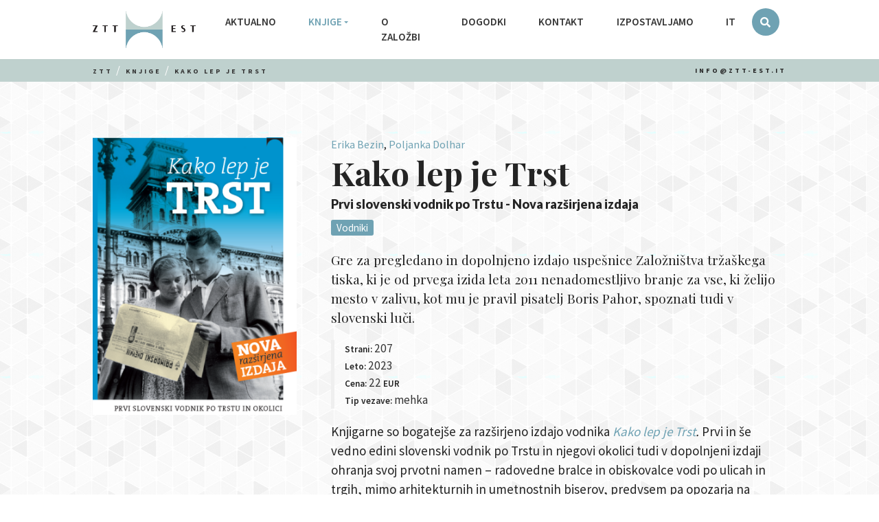

--- FILE ---
content_type: text/html; charset=UTF-8
request_url: https://www.ztt-est.it/sl/knjige/kako-lep-je-trst-1
body_size: 5943
content:
<!DOCTYPE html><html lang="sl"><head> <meta charset="utf-8"> <meta http-equiv="X-UA-Compatible" content="IE=edge"> <meta name="viewport" content="width=device-width, initial-scale=1, shrink-to-fit=no"> <!-- favicon--> <!-- Site Title--> <!-- SEO --><title>Kako lep je Trst | ZTT EST</title><meta name="description" content="Gre za pregledano in dopolnjeno izdajo uspešnice Založništva tržaškega tiska, ki je od prvega izida leta 2011 nenadomestljivo branje za vse, ki želijo mesto v zalivu, kot mu je pravil pisatelj Boris Pahor, spoznati tudi v slovenski luči. " /><meta name="keywords" content="" /><!-- END SEO --><link rel="icon" type="image/png" href="/favicons/favicon-96x96.png" sizes="96x96" /><link rel="icon" type="image/svg+xml" href="/favicons/favicon.svg" /><link rel="shortcut icon" href="/favicons/favicon.ico" /><link rel="apple-touch-icon" sizes="180x180" href="/favicons/apple-touch-icon.png" /><meta name="apple-mobile-web-app-title" content="ZTT EST" /><link rel="manifest" href="/favicons/site.webmanifest" /><!-- OG --><meta property="og:title" content="Kako lep je Trst | ZTT EST	" /><meta property="og:site_name" content="ZTT EST"><meta property="og:locale" content="sl_SI"><meta property="og:url" content="https://www.ztt-est.it/sl/knjige/kako-lep-je-trst-1" /><meta property="og:description" content="Gre za pregledano in dopolnjeno izdajo uspešnice Založništva tržaškega tiska, ki je od prvega izida leta 2011 nenadomestljivo branje za vse, ki želijo mesto v zalivu, kot mu je pravil pisatelj Boris Pahor, spoznati tudi v slovenski luči. " /><meta property="og:image" content="https://www.ztt-est.it/storage/image/202311/social/screenshot-2023-11-29-at-11.05.13.png" /><meta property="og:image:alt" content="DEFAULT SITE IMAGE" /><meta property="fb:app_id" content="FB-ID"><meta property="og:type" content="article" /><!-- END OG --><!-- Twitter Card data --><meta name="twitter:card" content="summary_large_image"><meta name="twitter:title" content="Kako lep je Trst | ZTT EST"><meta name="twitter:description" content="Gre za pregledano in dopolnjeno izdajo uspešnice Založništva tržaškega tiska, ki je od prvega izida leta 2011 nenadomestljivo branje za vse, ki želijo mesto v zalivu, kot mu je pravil pisatelj Boris Pahor, spoznati tudi v slovenski luči. "><!-- Twitter summary card with large image must be at least 280x150px --><meta name="twitter:image:src" content="https://www.ztt-est.it/storage/image/202311/social/screenshot-2023-11-29-at-11.05.13.png"><!-- end Twitter Card data --> <meta name="description" content="Desc"> <!-- Bootstrap CSS file--> <link href="/assets/css/bootstrap.min.css" rel="stylesheet"> <!-- Main CSS file--> <link href="/assets/css/style.css?v=31769020095" rel="stylesheet"> <!-- Fontawesome 5 CSS file--> <link href="/assets/css/fontawesome-all.min.css" rel="stylesheet"> <!-- Magnific Popup CSS--> <link href="/assets/css/magnific-popup.css" rel="stylesheet"> <!-- Google Fonts--> <link rel="stylesheet" href="https://fonts.googleapis.com/css?family=Lato:400,700,900%7CLora:400,700"> <!-- Global site tag (gtag.js) - Google Analytics --><script async src="https://www.googletagmanager.com/gtag/js?id=UA-164632960-1"></script><script> window.dataLayer = window.dataLayer || []; function gtag(){dataLayer.push(arguments);} gtag('js', new Date()); gtag('config', 'UA-164632960-1'); </script></head><body><!-- Navbar--><div class="site-header"> <nav class="navbar navbar-expand-lg navbar-light"> <div class="container"> <a class="navbar-brand" href="/sl"><img class="etcodes-logo" src="/images/logo-zttest.png" alt="Logo"><img class="etcodes-mobile-logo" src="/images/logo-zttest.png" alt="Logo"></a> <button class="navbar-toggler" type="button" data-toggle="collapse" data-target="#navbarNavDropdown" aria-controls="navbarNavDropdown" aria-expanded="false" aria-label="Toggle navigation"><span class="navbar-toggler-icon"></span></button> <div class="collapse navbar-collapse" id="navbarNavDropdown"> <ul class="navbar-nav ml-auto"> <li class="nav-item"><a class="nav-link" href="/sl/aktualno" >Aktualno</a></li><li class="nav-item dropdown"><a class="nav-link dropdown-toggle active" href="/sl/knjige" data-toggle="dropdown" aria-haspopup="true" aria-expanded="false">Knjige</a><div class="dropdown-menu"><a class="dropdown-item" href="/sl/knjige/vse-zvrsti">Vse zvrsti</a><a class="dropdown-item" href="/sl/knjige/proza">Proza</a><a class="dropdown-item" href="/sl/knjige/poezija">Poezija</a><a class="dropdown-item" href="/sl/knjige/otroske-in-mladinske">Otroške in mladinske</a><a class="dropdown-item" href="/sl/knjige/domoznanstvo">Domoznanstvo</a><a class="dropdown-item" href="/sl/knjige/prirocniki">Priročniki</a><a class="dropdown-item" href="/sl/knjige/zgodovina">Zgodovina</a><a class="dropdown-item" href="/sl/knjige/eseji">Eseji</a><a class="dropdown-item" href="/sl/knjige/vodniki">Vodniki</a><a class="dropdown-item" href="/sl/knjige/biografije-in-spomini">Biografije in spomini</a><a class="dropdown-item" href="/sl/knjige/studije-in-zborniki">Študije in zborniki</a><a class="dropdown-item" href="/sl/knjige/umetnost">Umetnost</a><a class="dropdown-item" href="/sl/knjige/kulinarika">Kulinarika</a><a class="dropdown-item" href="/sl/knjige/glasba">Glasba</a></div></li><li class="nav-item"><a class="nav-link" href="/sl/o-zalozbi" >O založbi</a></li><li class="nav-item"><a class="nav-link" href="/sl/dogodki" >Dogodki</a></li><li class="nav-item"><a class="nav-link" href="/sl/kontakt" >Kontakt</a></li><li class="nav-item"><a class="nav-link" href="/sl/izpostavljamo" >Izpostavljamo</a></li><li class='nav-item lang'><a class="nav-link" href="/it">IT</a></li><li class='nav-item control'> <div class='search-circle'></div> <i class="fas fa-search"></i></li> </ul> </div> </div> </nav></div><!-- End Navbar--><div class="subheader"><div class="container"><div class="row"><div class="col-md-8"><ol class="breadcrumb"> <li><a href="/">Ztt</a></li> <li ><a href="/sl/knjige" title="Knjige">Knjige</a></li> <li class="active"><a href="/sl/knjige/kako-lep-je-trst-1" title="Kako lep je Trst">Kako lep je Trst</a></li> </ol></div><div class="col-md-4"><div class="subheader-info"><a href="mailto:info@ztt-est.it">info@ztt-est.it</a></div></div><!-- end col --></div><!-- end row --></div></div><!-- end subheader --><!-- news boxes --><section class="book-post"><div class="container"><article class="mt-7 mb-7"><div class="entry-content-wrapper"><div class="book-content"><div class="row"><div class="col-md-4"><div class="entry-media alignwide"> <img src="/storage/image/202311//standard/screenshot-2023-11-29-at-11.05.13.png" alt="screenshot-2023-11-29-at-11.05.13"> </div></div><!-- end col --><div class="col-md-8"><header class="entry-header"> <div class="author"><a href="/sl/knjige?book_author=Erika%20Bezin">Erika Bezin</a>, <a href="/sl/knjige?book_author=Poljanka%20Dolhar">Poljanka Dolhar</a></div> <h1 class="entry-title">Kako lep je Trst</h1> <h5>Prvi slovenski vodnik po Trstu - Nova razširjena izdaja</h5> </header> <div class="book-content-inner"> <div class="category"> <a href="/sl/knjige/vodniki">Vodniki</a> </div> <div class="featured-text"><p>Gre za pregledano in dopolnjeno izdajo uspešnice Založništva tržaškega tiska, ki je od prvega izida leta 2011 nenadomestljivo branje za vse, ki želijo mesto v zalivu, kot mu je pravil pisatelj Boris Pahor, spoznati tudi v slovenski luči. </p></div><!-- featured-text --> <div class="bookmeta"> <ul> <li>Strani: <span>207</span></li> <li>Leto: <span>2023</span></li> <li>Cena: <span>22</span> EUR</li> <li>Tip vezave: <span>mehka</span></li> </ul><!-- end ul --> </div><div class="content-inner"><p align="LEFT"><span lang="sl-SI">Knjigarne so bogatej&scaron;e za raz&scaron;irjeno izdajo vodnika&nbsp;</span><span lang="sl-SI"><em><a href="https://www.ztt-est.it/sl/knjige/kako-lep-je-trst" rel="noopener noreferrer" target="_blank">Kako lep je Trst</a>.</em></span><span lang="sl-SI">&nbsp;</span><span lang="sl-SI">Prvi in &scaron;e vedno edini slovenski vodnik po Trstu in njegovi okolici tudi v dopolnjeni izdaji ohranja svoj prvotni namen &ndash; radovedne bralce in obiskovalce vodi po ulicah in trgih, mimo arhitekturnih in umetnostnih biserov, predvsem pa opozarja na sledove, ki so jih v Trstu skozi zgodovino pustili Slovenci, in hkrati predstavlja dana&scaron;nji slovenski utrip mesta.&nbsp;</span></p><p align="LEFT"><span lang="sl-SI">Kje si lahko privo&scaron;čimo dobro kavo, pico ali sladoled? Katere ulice in trgi so najbolj sugestivni, katera kra&scaron;ka pe&scaron;pot ponuja najlep&scaron;i pogled na zaliv? Ob katerih dogodkih je v mestu najbolj živahno? Kdaj je na vrsti Kra&scaron;ka ohcet in kdaj Majenca? So osmice odprte celo leto? Vodnik ponuja odgovore na vpra&scaron;anja dana&scaron;njih izletnikov, ki želijo s kamero ujeti čim več avtentičnih kadrov, a tudi spoznati du&scaron;o obiskanih krajev. Ta se skriva v zgodbah in zanimivostih, ki ne najdejo vedno prostora v zgodovinskih knjigah, pa tudi v vsakem turističnem gradivu ne.&nbsp;</span></p><p align="LEFT"><span lang="sl-SI">V vodniku&nbsp;</span><span lang="sl-SI"><em>Kako lep je Trst&nbsp;</em></span><span lang="sl-SI">pa lahko preberemo legendo o slovenskih delavcih Mihcu in Jakcu, ki &scaron;e danes bijeta ure na zvoniku trža&scaron;kega županstva, spoznamo romantično zgodbo Miramarskega gradu, a tudi tragično usodo družine Tomažič, ki je upravljala znameniti bife Da Pepi. Poglavja bogatijo odlomki iz literarnih del, življenjske zgodbe pomembnih ljudi s celega sveta, ki so Trst izbrali za svoj dom, zanimivosti o manj znanih dogodkih, navadah, praznikih ter krajevnih kulinaričnih posebnostih. V novi izdaji je zdaj &scaron;e več praktičnih nasvetov za čim bolj spro&scaron;čeno in udobno&nbsp;</span><span lang="sl-SI"><em>trža&scaron;ko izku&scaron;njo.</em></span></p><p align="LEFT"><span lang="sl-SI">Večkrat ponatisnjeni vodnik&nbsp;</span><span lang="sl-SI"><em>Kako lep je Trst&nbsp;</em></span><span lang="sl-SI">je z dodanimi vsebinami zdaj &scaron;e bolj nepogre&scaron;ljiv priročnik za odkrivanje mesta in njegove okolice, kamor se zadnja leta &ndash; morda tudi po zaslugi vodnika ?&ndash; podaja vse več slovenskih obiskovalcev. Knjiga je sicer zelo primerna tudi za prijetno branje na domačem kavču, ko se lahko bralci na primer poučijo o slovenskih imenih trža&scaron;kih krajev. Tako bodo lahko v prihodnje izletniki namesto Piazze Unit&agrave; občudovali Veliki trg, uživali ob sprehajanju po parku Miramarskega gradu in ne Castella di Miramare ter se kot pravi Tržačani nastavljali sončnim žarkom v Barkovljah in ne v Barcoli.</span></p><p align="LEFT" class="par-highlight"><span lang="sl-SI">Knjiga je naprodaj v slovenskih knjigarnah, v Trža&scaron;kem knjižnem sredi&scaron;ču in gori&scaron;ki Katoli&scaron;ki knjigarni ter na <a href="www.buca.si" rel="noopener noreferrer" target="_blank"></a><a href="//www.buca.si">www.buca.si</a>. <em>Elektronsko različico za nakup ali izposojo najdete&nbsp;</em><a href="https://www.biblos.si/isbn/9788871742090" rel="noopener noreferrer" target="_blank"><em>na spletnem portalu Biblos</em></a><em>.</em></span></p><h4 align="LEFT"><span lang="sl-SI">Medijske objave</span></h4><ul><li><span lang="sl-SI"><a href="Trst%20je%20vedno%20lep%C5%A1i!" rel="noopener noreferrer" target="_blank"></a></span><a href="https://www.dnevnik.si/novice/svet/s-slovenskim-vodnikom-po-trstu-2683377/" rel="noopener noreferrer" target="_blank"><strong>O Trstu in na&scaron;em vodniku z Eriko Bezin tudi v Dnevniku</strong></a></li><li><span lang="sl-SI"><a href="Trst%20je%20vedno%20lep%C5%A1i!" rel="noopener noreferrer" target="_blank"><strong>Trst je vedno lep&scaron;i!</strong> (TDD, RAI)</a></span></li><li><a href="https://www.primorski.eu/trzaska/z-bogatejsim-vodnikom-po-slovenskem-trstu-MI1497196" rel="noopener noreferrer" target="_blank"><strong>Z bogatej&scaron;im vodnikom po slovenskem Trstu&nbsp;</strong>(Primorski dnevnik)</a></li><li><a href="https://365.rtvslo.si/arhiv/primorska-kronika/175009657" rel="noopener noreferrer" target="_blank"><strong>Vodnik po Trst - raz&scaron;irjena izdaja&nbsp;</strong>(RTV SLO)</a></li><li align="LEFT"><a href="https://www.ztt-est.it/sl/knjige/kako-lep-je-trst" rel="noopener noreferrer" target="_blank"><strong>Objave o prvi izdaji vodnik</strong></a>a</li></ul></div></div></div><!-- end col --></div><!-- end row --></div><!-- entry content --></div><!-- entry-content-wrapper --></article></div><!-- end container --></section><section class="blog-post post-list book-listing"><div class="container mb-7"><!-- news boxes --><h6 class="section-title mb-4">Mogoče vas zanima tudi</h6><div class="row"><div class="col-1-5"><article class="book-item"><a href="/sl/knjige/gorizia-nova-gorica"><figure class="entry-media"><img lass="lozad" src="/storage/image/202504//bookcover/gorizianovagoricacopenglztt-2.webp" data-src="assets/images/home-1/10.jpg" alt="gorizianovagoricacopenglztt 2"></figure></a><div class="entry-content-wrapper"><header class="entry-header"><div class="category"> <a href="#">Vodniki</a> </div> <h2 class="entry-title"><a href="/sl/knjige/gorizia-nova-gorica">Gorizia Nova Gorica</a></h2><div class="entry-meta-top"><a class="entry-meta-author" href="/sl/knjige?editor=Martina%20Kafol">Martina Kafol</a><a class="entry-meta-author" href="/sl/knjige?book_author=Andrea%20Bellavite">Andrea Bellavite</a></div> </header></div></article></div><div class="col-1-5"><article class="book-item"><a href="/sl/knjige/com-e-bella-trieste-1"><figure class="entry-media"><img lass="lozad" src="/storage/image/202501//bookcover/screenshot-2025-01-07-at-09.25.05-1.webp" data-src="assets/images/home-1/10.jpg" alt="screenshot 2025 01 07 at 09.25.05 1"></figure></a><div class="entry-content-wrapper"><header class="entry-header"><div class="category"> <a href="#">Vodniki</a> </div> <h2 class="entry-title"><a href="/sl/knjige/com-e-bella-trieste-1">Com’è bella Trieste</a></h2><div class="entry-meta-top"><a class="entry-meta-author" href="/sl/knjige?editor=Mitja%20Tretjak">Mitja Tretjak</a><a class="entry-meta-author" href="/sl/knjige?book_author=Erika%20Bezin">Erika Bezin</a>, <a class="entry-meta-author" href="/sl/knjige?book_author=Poljanka%20Dolhar">Poljanka Dolhar</a></div> </header></div></article></div><div class="col-1-5"><article class="book-item"><a href="/sl/knjige/gorica-nova-gorica-povezani-mesti"><figure class="entry-media"><img lass="lozad" src="/storage/image/202404//bookcover/goricaplatnica-2.jpg" data-src="assets/images/home-1/10.jpg" alt="goricaplatnica 2"></figure></a><div class="entry-content-wrapper"><header class="entry-header"><div class="category"> <a href="#">Vodniki</a> </div> <h2 class="entry-title"><a href="/sl/knjige/gorica-nova-gorica-povezani-mesti">Gorica Nova Gorica: Povezani mesti</a></h2><div class="entry-meta-top"><a class="entry-meta-author" href="/sl/knjige?editor=Martina%20Kafol">Martina Kafol</a><a class="entry-meta-author" href="/sl/knjige?book_author=Andrea%20Bellavite">Andrea Bellavite</a></div> </header></div></article></div><div class="col-1-5"><article class="book-item"><a href="/sl/knjige/slovenija-v-zepu"><figure class="entry-media"><img lass="lozad" src="/storage/image/201909//bookcover/slovenija-v-žepu-1.original.jpg" data-src="assets/images/home-1/10.jpg" alt=""></figure></a><div class="entry-content-wrapper"><header class="entry-header"><div class="category"> <a href="#">Otroške in mladinske</a> </div> <h2 class="entry-title"><a href="/sl/knjige/slovenija-v-zepu">Slovenija v žepu</a></h2><div class="entry-meta-top"><a class="entry-meta-author" href="/sl/knjige?book_author=Mitja%20Tretjak">Mitja Tretjak</a>, <a class="entry-meta-author" href="/sl/knjige?book_author=Vojmir%20Tav%C4%8Dar">Vojmir Tavčar</a></div> </header></div></article></div><div class="col-1-5"><article class="book-item"><a href="/sl/knjige/kako-lep-je-trst"><figure class="entry-media"><img lass="lozad" src="/storage/image/201909//bookcover/vodnik-slo.original.jpg" data-src="assets/images/home-1/10.jpg" alt="Vodnik"></figure></a><div class="entry-content-wrapper"><header class="entry-header"><div class="category"> <a href="#">Vodniki</a> </div> <h2 class="entry-title"><a href="/sl/knjige/kako-lep-je-trst">Kako lep je Trst</a></h2><div class="entry-meta-top"><a class="entry-meta-author" href="/sl/knjige?editor=Mitja%20Tretjak">Mitja Tretjak</a><a class="entry-meta-author" href="/sl/knjige?book_author=Erika%20Bezin">Erika Bezin</a>, <a class="entry-meta-author" href="/sl/knjige?book_author=Poljanka%20Dolhar">Poljanka Dolhar</a></div> </header></div></article></div></div></div></section><!-- Footer--><footer class="site-footer all-text-white"><div class="footer-top-area pt-5 pb-3"><div class="container"><div class="row large-gutters"> <div class="col-md-4 mb-4"> <div class="footer-box about-us"><img class="etcodes-logo" src="/images/logo-zttest.png" alt="Logo"><p>Založništvo tržaškega tiska (ZTT) že od leta 1945 želi omogočiti zamejskim in širše primorskim avtorjem izdajo kakovostnih knjig.</p> </div> </div><!-- end col --> <div class="col-md-4 offset-md-1 mb-4"> <div class="footer-categories categories-list"><h6 class="mb-3">Kategorije</h6><ul id ="" class="level0 "><li class=""><a href = "/sl/knjige/vse-zvrsti" title = "Vse zvrsti">Vse zvrsti</a></li><li class=""><a href = "/sl/knjige/proza" title = "Proza">Proza</a></li><li class=""><a href = "/sl/knjige/poezija" title = "Poezija">Poezija</a></li><li class=""><a href = "/sl/knjige/otroske-in-mladinske" title = "Otroške in mladinske">Otroške in mladinske</a></li><li class=""><a href = "/sl/knjige/domoznanstvo" title = "Domoznanstvo">Domoznanstvo</a></li><li class=""><a href = "/sl/knjige/prirocniki" title = "Priročniki">Priročniki</a></li><li class=""><a href = "/sl/knjige/zgodovina" title = "Zgodovina">Zgodovina</a></li><li class=""><a href = "/sl/knjige/eseji" title = "Eseji">Eseji</a></li><li class=""><a href = "/sl/knjige/vodniki" title = "Vodniki">Vodniki</a></li><li class=""><a href = "/sl/knjige/biografije-in-spomini" title = "Biografije in spomini">Biografije in spomini</a></li><li class=""><a href = "/sl/knjige/studije-in-zborniki" title = "Študije in zborniki">Študije in zborniki</a></li><li class=""><a href = "/sl/knjige/umetnost" title = "Umetnost">Umetnost</a></li><li class=""><a href = "/sl/knjige/kulinarika" title = "Kulinarika">Kulinarika</a></li><li class=""><a href = "/sl/knjige/glasba" title = "Glasba">Glasba</a></li></ul> </div><!-- end book categories --> </div><!-- end col --> <div class="col-md-3 mb-4"> <div class="footer-box contact-us"> <h6 class="mb-3">Kontakt</h6><p class="title"><strong>Založništvo tržaškega tiska <br>ZTT d.o.o.</strong></p><p>Ul. Montecchi 6,<br> 34137 Trst, Italija.</p><p>Ul. Sant' Anastasio 6 (sedež uredništva)</p><ul class="list-inline m-0 p-0"><li><strong>T:</strong> <a href="tel:0039 040 76 00 954">0039 040 76 00 954</a></li><li><strong>E:</strong> <a href="mailto:info@ztt-est.it"></a><a href="mailto:info@ztt-est.it">info@ztt-est.it</a></li> <li class="list-inline-item"><i class="fab fa-facebook-f"></i> <a href="https://www.facebook.com/ztt.trst">Facebook</a></li> </ul> </div><!-- end box --> </div><!-- end col --> </div><!-- end row --></div><!-- end container --></div><div class="footer-bottom-area py-4"><div class="container py-2"> <div class="row large-gutters"> <div class="col-md-6"> <div class="footer-widget"> <p class="m-md-0">© 2019 Založništvo tržaškega tiska
ZTT d.o.o. Izvedba: <a href="http://www.28.si">28</a></p> </div> </div> <div class="col-md-6"> <div class="footer-widget"> <ul class="list-inline m-0 p-0 text-md-right footer-nav"> </ul> </div> </div> </div></div></div></footer><!-- End Footer--><!-- full screen form controls --><i class="fas fa-times icon-close"></i><div class='search-input'><form class="form-inline" action="/sl/iskanje" method="get"><input name="s" class="input-search" type="text" placeholder="Vnesi iskano besedo" aria-label="Search"></form></div><!-- javascript files--><!-- jquery--><script src="/assets/js/jquery.min.js"></script><!-- lozad js--><script src="/assets/js/lozad.min.js"></script><!-- Bootstrap js--><script src="/assets/js/bootstrap.bundle.min.js"></script><!-- Aos js--><script src="/assets/js/aos.js"></script><!-- Slick slider js--><script src="/assets/js/slick.min.js"></script><!-- Magnific popup js--><script src="/assets/js/jquery.magnific-popup.min.js"></script><script src="/assets/js/fancybox/dist/jquery.fancybox.min.js"></script><!-- Countdown js--><script src="/assets/js/jquery.countdown.js"></script><!-- CountTo js--><script src="/assets/js/jquery.countTo.js"></script><script src="https://cdn.embedly.com/widgets/platform.js" charset="UTF-8"></script><!-- Global - Main js--><script src="/assets/js/global.js"></script><script>$('.control').click( function(){ $('body').addClass('search-active'); $('.input-search').focus();	});	$('.icon-close').click( function(){ $('body').removeClass('search-active');	});</script></body></html>

--- FILE ---
content_type: text/css
request_url: https://www.ztt-est.it/assets/css/style.css?v=31769020095
body_size: 6359
content:
@charset "UTF-8";

/*----------- Fancybox css -------*/
@import url('../js/fancybox/dist/jquery.fancybox.min.css');
@import url('https://fonts.googleapis.com/css?family=Playfair+Display:400,700|Source+Sans+Pro:300,400,600,700,900&display=swap&subset=latin-ext');

html {
  font-size: 19px;
}

body {
	background: url(/images/gplaypattern.png);
	line-height: 1.5;
	font-family: 'Open Sans', sans-serif;
	font-family: 'Source Sans Pro', sans-serif;
}

img {
  max-width: 100%;
  height: auto;
}

a:hover {
    color: #6fa2b3;
    text-decoration: underline;
}

/*--------------------------------------------------------------
# Layout
--------------------------------------------------------------*/


/*--------------------------------------------------------------
# Main
--------------------------------------------------------------*/


@media(min-width: 768px){
  .col-1-5{
    width: 20%;
    float: left;
    position: relative;
    min-height: 1px;
    padding-right: 15px;
    padding-left: 15px;
  }
}


:focus {
  outline: -webkit-focus-ring-color auto 0px;
}

/*--------------------------------------------------------------
# Header
--------------------------------------------------------------*/
.site-header {
  background: #fff;
}

.site-header .navbar .navbar-brand {
  max-width: 150px;
  margin-right: 1rem;
  margin-left: 0;
}

.site-header .navbar .navbar-nav .dropdown-toggle::after {
  margin-left: 0.1785em;
  margin-right: 0;
}

@media (min-width: 992px) {
  .site-header .navbar .navbar-nav .dropdown-menu {
    top: calc(100% - 2px);
    -webkit-box-shadow: 0 2px 2px -2px rgba(0, 0, 0, 0.15);
            box-shadow: 0 2px 2px -2px rgba(0, 0, 0, 0.15);
  }
  .site-header .navbar .navbar-nav .dropdown-menu::before {
    border-style: solid;
    border-width: 0 10px 11px;
    top: -22px;
    content: "";
    height: 0;
    position: absolute;
    left: 1.5rem;
    width: 0;
    margin-top: 10px;
    border-color: transparent transparent #eaeaea;
  }
  .site-header .navbar .navbar-nav .dropdown-menu::after {
    border-style: solid;
    border-width: 0 10px 11px;
    top: -20px;
    content: "";
    height: 0;
    position: absolute;
    left: 1.5rem;
    width: 0;
    margin-top: 10px;
    border-color: transparent transparent #fff;
  }
}

@media (max-width: 991.98px) {
  .site-header .navbar .navbar-nav .dropdown-menu {
    border: solid 1px #f2f2f2;
    border-radius: 0;
  }
}

@media (max-width: 991.98px) {
  .site-header .navbar .navbar-nav {
    background-color: #faf7f2;
    padding: 1rem 2rem;
  }
  .site-header .navbar .navbar-nav li:not(:first-child) {
    border-top: solid 1px #f2f2f2;
  }
}

.site-header .navbar .nav-item .nav-link {
	color: #333;
	font-weight: 600;
	text-transform: uppercase;
	font-size: 1rem;
	font-size: .8rem;
}

@media (min-width: 992px) {
  .site-header .navbar .nav-item .nav-link {
    padding: 1.1rem 1.25rem;
  }
}

.site-header .navbar .navbar-nav a.active,
.site-header .navbar .dropdown.active > a,
.site-header .navbar .nav-item.show .nav-link {
  color: #6fa2b3;
}

@media (min-width: 992px) {
  .site-header .etcodes-mobile-logo {
    display: none;
  }
}

@media (max-width: 991.98px) {
  .site-header {
    padding: 1.2rem 0;
  }
  .site-header .etcodes-logo {
    display: none;
  }
}

.navbar .nav-item-search .navbar-search-bar input {
  border-width: 1px;
  border-radius: 0;
  padding: 30px 1.25rem;
  border-color: #f2f2f2;
  width: 100%;
}

@media (min-width: 992px) {
  .navbar .nav-item-search .navbar-search-bar input {
    max-width: 220px;
    border-top: none;
    border-bottom: none;
    height: 94px;
  }
}

@media (max-width: 991.98px) {
  .navbar .nav-item-search .navbar-search-bar {
    padding-top: 0.6666666667rem;
    padding-bottom: 0.6666666667rem;
  }
}

.navbar .navbar-nav .nav-item-search:not(:last-child) {
  margin-right: 1.2rem;
}

.navbar .nav-item-social-nav a:not(:last-child) {
  margin-right: 1rem;
}

@media (max-width: 991.98px) {
  .navbar .nav-item-social-nav {
    padding-top: 0.6666666667rem;
    padding-bottom: 0.6666666667rem;
  }
  .navbar .nav-item-social-nav a:not(:last-child) {
    margin-right: 1.3rem;
  }
}

/*--------------------------------------------------------------
# Search
--------------------------------------------------------------*/


body.search-active {
  overflow: hidden;
}
body.search-active .search-input {
  opacity: 1;
  transform: none;
  display: block;
  pointer-events: all;
}
body.search-active .icon-close {
  opacity: 1;
  display: inline-block;
  transform: rotate(-90deg);
}
body.search-active .control {
  cursor: default;
}
body.search-active .control .search-circle {
  transform: scale(90);
}
body.search-active .control i, body.search-active .entry-content, body.search-active .post-list, body.search-active .page-main-title, body.search-active .book-post, body.search-active .blog-slider {
  opacity: 0;
}

.searchresult {border-bottom: 1px dashed #b3b3b3; padding: 10px 0;}
.searchresult h2 {font-size: 28px; font-weight: 300; margin: 0; font-family: 'Playfair Display', serif;}
.searchresult p {font-size: .9rem;}
.searchresult a.text-muted {font-size: .8rem;}

/* Close Icon */
.icon-close, .fas.icon-close {
  display: none;
  position: fixed;
  top: 30px;
  right: 30px;
  color: #FFF;
  cursor: pointer;
  font-size: 70px;
  opacity: 0;
  transition: all 0.3s ease-in-out;
}
.icon-close:hover {
  transform: rotate(0);
}

/* Search Input */
.search-input {
  display: none;
  height: 80px;
  position: absolute;
  top: 50%;
  left: 50px;
  margin-top: -40px;
  pointer-events: none;
  opacity: 0;
  transform: translate(40px, 0);
  transition: all 0.3s ease-in-out;
}
.search-input input {
  color: #fff;
  font-size: 54px;
  border: 0;
  background: transparent;
  -webkit-appearance: none;
  box-sizing: border-box;
  outline: 0;
  font-weight: 200;
}

@media (max-width: 991px) {
  .control i {top: 10px; left: 10px;}
}
@media (max-width: 767px) {
  .search-input input {font-size: 20px;}
}



.search-input ::-webkit-input-placeholder {
  color: #EEE;
}
.search-input :-moz-placeholder {
  color: #EEE;
  opacity: 1;
}
.search-input ::-moz-placeholder {
  color: #EEE;
  opacity: 1;
}
.search-input :-ms-input-placeholder {
  color: #EEE;
}

/* Control btn */
.control {
  cursor: pointer;
  position: relative;
}
.control .search-circle {
  position: relative;
  top: 12px;
  width: 40px;
  height: 40px;
  border-radius: 100%;
  box-sizing: border-box;
  background: #6fa2b3;
  outline: 0;
  transform-origin: 50%;
  transition: all 0.7s cubic-bezier(0.4, 0, 0.2, 1);
  margin-right: 10px;
}
.control .search-circle:hover {
  box-shadow: 0 10px 20px rgba(0, 0, 0, 0.19), 0 6px 6px rgba(0, 0, 0, 0.23);
}
.control i {
  color: #FFF;
  position: absolute;
  top: 25px;
  right: 23px;
  font-size: 15px;
  transition: opacity 0.3s ease-in-out;
}

.subheader {padding: 4px 0; background: #bfd1ce;}

/*-- breadcrumb ------*/

.breadcrumb {background: transparent; padding: 0; margin: 0;}
.breadcrumb li a {color: #333;
	font-size: 10px;
    font-weight: 700;
    text-transform: uppercase;
	letter-spacing: 3px;}
.breadcrumb li.active a	{color: #333;}
.breadcrumb>li+li:before {
	padding: 0 5px;
	color: #fff;
	content: "/\00a0";
}


.subheader-info {font-size: 10px;
    font-weight: 700;
    text-transform: uppercase;
	letter-spacing: 3px;
	text-align: right;
	padding: 5px 0;}

/*--------------------------------------------------------------
# Page main title
--------------------------------------------------------------*/
.page-main-title {
  padding: 1.2rem 0;
  margin-bottom: 2rem;
  background: #6fa2b3;
}

@media (max-width: 767.98px) {
  .page-main-title {
    padding: 2.5rem 0;
    margin-bottom: 2.5rem;
  }
}

.page-main-title .entry-title {
  margin-bottom: 2px;
  color: #fff;
}

.page-main-title p {
  margin: 0;
  font-size: 0.8rem;
  color: #fff;
}

/*--------------------------------------------------------------
# Footer
--------------------------------------------------------------*/
.site-footer {
  font-size: 0.9375rem;
  font-family: "Lato", sans-serif;
  background: #efefef;
  border-top: 3px solid #bfd1ce;
}

.site-footer ol,
.site-footer ul {
  -webkit-padding-start: 1rem;
     -moz-padding-start: 1rem;
          padding-inline-start: 1rem;
}

.footer-box.about-us img {width: 140px; margin-bottom: 10px;}
.footer-box.contact-us p {font-size: .8rem; margin-bottom: 10px;}
.footer-box.contact-us ul li {font-size: .8rem;}

.footer-bottom-area {font-size: 12px;}

/*--------------------------------------------------------------
# Page
--------------------------------------------------------------*/

.front-books {padding: 40px 0 20px; background: #efefef; background: url(/images/gplaypattern2.png);}

.categories-list ul {margin: 0; padding: 0;}
.categories-list ul li {display: inline-block;}
.categories-list ul li a {
	display: inline-block; 
    padding: 4px 6px;
    background: #6fa2b3;
    color: #fff;
    border-radius: 2px;
    font-size: .7rem;
    margin: 0 5px 2px 0;}

.subpage .main-content {margin: 0 auto; max-width: 770px;}
.main-content h1.entry-title {margin-bottom: 1rem;}
.section-title {background: #6fa2b3; color: #fff; padding: 4px 10px; display: inline-block;}


/*--------------------------------------------------------------
# Posts
--------------------------------------------------------------*/

/*---- header ---- */
.hero-banner.hero-halfscreen {
        min-height: 80vh;
    
}


.banner {
  background-position: center;
  background-size: cover !important;
  background-repeat: no-repeat;
  position: relative;
}

.banner-overlay:before, .overlay-banner-ipad:before {
  content: '';
  display: block;
  position: absolute;
  top: 0;
  right: 0;
  bottom: 0;
  left: 0;
  background-color: rgba(0, 0, 0, 0.35);
}

.hero-halfscreen .banner-content {
padding: 0;
position: absolute;
bottom: 80px;
right: 0;
left: 0;
}

.intro-section-title {
  position: relative;
font-size: 4rem;
color:#fff;
font-family: 'Playfair Display', serif;
}

.banner .pretitle {color: #fff; text-transform: uppercase; font-weight: 800; letter-spacing: 2px; font-size: 12px;}

@media (max-width: 1040px) {
    .intro-section-title {
        font-size: calc(1.375rem + 1.5vw);
    }
}


/*----postlist ---- */
.post-list article {margin-bottom: 2rem;}
.post-list .entry-header h2 {font-size: 1.1rem; margin: .3rem 0 .5rem 0;}
.post-list figure {margin: 0 0 .4rem 0;}
.post-list .entry-header .entry-meta-date {font-size: .8rem;}
.post-list .entry-content p {font-size: .8rem;}
/* book listing */

.book-item {padding: 10px; background: #fff; border-bottom: 1px solid #f2f2f2;}
.book-item .entry-title {font-family: 'Playfair Display', serif; font-size: 1rem; margin-bottom: 5px;}
.book-item .entry-meta-top {font-size: .8rem;}
.book-item .entry-meta-author {color: #6fa2b3;}
.book-item .category {font-size: 0;}
.book-item .category a {padding: 1px 4px; background: #6fa2b3; color: #fff; border-radius: 2px; font-size: .7rem; display: inline-block; margin: 0 4px 3px 0;}
/* books */


.blog-post.single-post article {margin: 0 auto; max-width: 780px;}
.blog-post.single-post .entry-header {margin-bottom: 2rem;}
.blog-post.single-post .entry-media {margin-bottom: 1rem;}

.entry-header h1 {font-family: 'Playfair Display', serif;}
.entry-header h5 {font-size: 18px; margin: .4em 0 1em;}
.featured-text p {font-family: 'Playfair Display', serif;}

.entry-header .author {display: inline-block; margin-right: 20px; font-size: 16px;}

.book-content .entry-media img {padding: 5px 20px 0 0;}
.book-content .author a {color: #6fa2b3;}
.book-content .category {margin: -10px 0 20px 0;}
.book-content .category a {padding: 2px 8px; margin-right: 5px; background: #6fa2b3; color: #fff; border-radius: 3px; font-size: .8rem;}

.content-inner p {font-size: 1rem; line-height: 1.5;}
.content-inner p a {color: #6fa2b3;}
.content-inner h3 {font-family: 'Playfair Display', serif; font-size: 28px;}
.content-inner h4 {font-family: 'Playfair Display', serif; font-size: 24px; margin: 1rem 0 .6rem 0}

.content-inner ul {margin: 0 0 20px 20px; padding: 0;}
.content-inner ul li {font-size: 16px;}

.content-inner p.par-big {font-size: 130%;}
.content-inner p.par-small {font-size: 80%;}
.content-inner p.par-highlight {background: #efefef; padding: 15px; margin: 20px -15px;}
.content-inner p.par-alternative {border-top: 4px solid #f05038; border-bottom: 4px solid #f05038; padding: 20px 0;}
.content-inner p.par-comment {background: #f05038; padding: 20px; color: #fff;  float: right; width: 30%; margin: 10px;}

.bookmeta ul {list-style: none; padding: 0 0 0 15px; border-left: 5px solid #efefef;}
.bookmeta ul li {font-size: .7rem; font-weight: 600;}
.bookmeta ul li span {font-size: .9rem; font-weight: 500; color: #333;}
.bookmeta ul li a {color: #6fa2b3;}
/* news */

.single-post .entry-content-inner .featured-text p {font-size: 1.2rem;}
.single-post .entry-content-inner p {font-size: 1rem;}

.content-inner .fr-img-caption {display: inline-block; text-align: left; max-width: 100%;}
.content-inner .fr-img-caption img {margin-bottom: 4px;}
.content-inner .fr-img-caption .fr-inner {border-bottom: 1px dashed #ddd; font-size: 16px; padding:0; display: block;}

.content-image {margin: 0 -20% 30px;}

.content-inner img {max-width: 100%;}

.content-inner img.wrapper-out {width: 120%; max-width: 140%; margin-left: -10%; margin-top: 30px; margin-bottom: 30px;}
.content-inner .fr-img-caption.wrapper-out {width: 120% !important; max-width: 140% !important; margin-left: -10%; margin-top: 30px; margin-bottom: 30px;}

.content-inner p img.pull-to-left {float: left; margin: 5px 20px 20px -60px; width: 50%; }
.content-inner p img.push-to-right {float: right; margin: 5px -60px 20px 20px; width: 50%; }

.content-inner .fr-img-caption.pull-to-left {float: left; margin: 5px 20px 20px -20px; width: 55% !important; }
.content-inner .fr-img-caption.push-to-right {float: right; margin: 5px -60px 20px 20px; width: 55% !important; }

@media (max-width: 992px) {
    .content-inner .fr-img-caption.pull-to-left {float: none; margin: 5px 0px 20px 0px; width: 100% !important; }
    .content-inner .fr-img-caption.push-to-right {float: none; margin: 5px 0px 20px 0px; width: 100% !important; }
}



/*------------------------------------------------------------------
Event Pro Column / .post-event
-------------------------------------------------------------------*/

.event-info {background: #bfd1ce; display: inline-block; text-align: center; width: 130px; height: 130px; padding: 28px 15px; font-size: 14px; line-height: 1.2; color: #222; margin-top: 5px;}
.event-date {font-size: 28px; font-family: 'Playfair Display', serif; font-weight: 700; letter-spacing: -1px;}
.event-time {font-size: 16px; font-weight: 600; font-family: 'Playfair Display', serif;}
.event-place {margin-bottom: 10px; font-size: 13px;}

.post-event-excerpt {font-size: 1rem;}

.post-event address {
  font-size: 18px;
  line-height: 1.22222;
}
.post-event h2 {font-size: 1.5rem;}
.post-event h2 a, .post-event .h2 a {
  text-decoration: none;
  -webkit-transition: color 0.3s ease;
  -o-transition: color 0.3s ease;
  transition: color 0.3s ease;
}


.post-event .btn {
  min-width: 72px;
}

.post-event .btn-outline-light {
  min-width: 109px;
}

.post-event .post-event-excerpt {
  overflow: hidden;
  width: 100%;
}

.event-view-info {background: #6fa2b3; padding: 20px; color:#fff; margin-left: -20px;}
.event-side p {font-family: 'Playfair Display', serif;}
.event-view-info a {color: #fff;}
.event-info-time {font-size: 28px; font-family: 'Playfair Display', serif;}
.event-info-location {font-size: 16px;}

/*---- Highlights ---- */

.highlight-cards-wrap {margin: 0 auto; max-width: 820px;}
.highlight-card {
  min-height: 240px;
  background-position: center;
  background-size: cover !important;
  background-repeat: no-repeat;
  position: relative;
  display: block;
 }
.highlight-card:hover {opacity: .8;}
.highlight-card::before{
  content: '';
  display: block;
  position: absolute;
  top: 0;
  right: 0;
  bottom: 0;
  left: 0;
  background-color: rgba(0, 0, 0, 0.35);
}

.highlight-card-content {
padding: 20px;
position: absolute;
bottom: 0px;
right: 0;
left: 0;
color: #fff;
}
.highlight-card-content h2 {font-family: 'Playfair Display', serif;}

/*--------------------------------------------------------------
# Components
--------------------------------------------------------------*/
.pagination li:not(:last-child) {
  margin-right: 0.8333333333rem;
}

.breadcrumb {
  font-size: 0.875rem;
}

table {
  width: 100%;
  margin-bottom: 1rem;
  color: #242424;
}

table th,
table td {
  padding: 0.75rem;
  vertical-align: top;
  border-top: 1px solid #f2f2f2;
}

table thead th {
  vertical-align: bottom;
  border-bottom: 2px solid #f2f2f2;
}

table tbody + tbody {
  border-top: 2px solid #f2f2f2;
}

/*--------------------------------------------------------------
# Search
--------------------------------------------------------------*/
.search-form {
  position: relative;
}

.search-form .search-field {
  margin: 0;
}

.search-form .search-submit {
  bottom: 3px;
  padding: 0.2em 0.8em;
  position: absolute;
  right: -2px;
  top: 2px;
  height: 46px;
}

.search-form .search-submit .icon {
  fill: #000;
  height: 27px;
  top: 0.05em;
  position: relative;
  width: 27px;
}

@media only screen and (min-height: 500px) {
  .search-no-results .site-main {
    display: -webkit-box;
    display: -webkit-flex;
    display: -ms-flexbox;
    display: flex;
    -webkit-box-align: center;
    -webkit-align-items: center;
        -ms-flex-align: center;
            align-items: center;
    margin: 0;
    padding: 0;
    width: 100vw;
    height: 100vh;
    position: absolute;
    top: 0;
    z-index: -1;
  }
}

.search-no-results .search-wrapper {
  margin: 0 auto !important;
  padding: 0;
  text-align: center;
}

.search-no-results .page-header {
  margin: 0 auto 15px;
}

.search-no-results .site-footer {
  display: none;
}

/*--------------------------------------------------------------
# elements
--------------------------------------------------------------*/
/*--------------------------------------------------------------
# Accordion
--------------------------------------------------------------*/
.accordion > .card {
  overflow: hidden;
  margin-bottom: 1rem;
  border: solid 1px #f2f2f2 !important;
}

.accordion .card-header {
  padding: 0.2rem 0;
  margin-bottom: -1px;
  border-bottom: 0;
  background-color: #faf7f2;
}

/*--------------------------------------------------------------
# Quote
--------------------------------------------------------------*/
blockquote:not(.is-style-large),
.wp-block-quote:not(.is-style-large) {
  border-left: 4px solid #111;
  padding-left: 20px;
}

@media screen and (min-width: 600px) {
  blockquote:not(.is-style-large),
  .wp-block-quote:not(.is-style-large) {
    padding-left: 30px;
  }
}

@media screen and (min-width: 600px) {
  blockquote:not(.is-style-large) p,
  .wp-block-quote:not(.is-style-large) p {
    font-size: 1.25rem;
  }
}

blockquote:not(.is-style-large) cite,
.wp-block-quote:not(.is-style-large) cite {
  font-family: 80%;
}

blockquote p,
.wp-block-quote p {
  line-height: 1.7;
  margin-bottom: 0;
}

blockquote cite,
.wp-block-quote cite {
  color: #999;
  display: block;
  font-size: 80%;
  margin-top: 1rem;
}

blockquote.is-style-large,
.wp-block-quote.is-style-large {
  border-left: none;
  margin: 30px auto;
  padding-left: 50px;
}

blockquote.is-style-large p:first-of-type,
.wp-block-quote.is-style-large p:first-of-type {
  font-size: 1rem;
  font-style: italic;
  line-height: 1.5;
}

@media screen and (min-width: 600px) {
  blockquote.is-style-large p:first-of-type,
  .wp-block-quote.is-style-large p:first-of-type {
    font-size: 1.25rem;
    line-height: 1.4;
  }
}

blockquote.is-style-large cite,
.wp-block-quote.is-style-large cite {
  font-size: 0.875rem;
  margin-top: 0.35em;
  text-align: inherit;
  font-style: italic;
}



/*--------------------------------------------------------------
# quote
--------------------------------------------------------------*/
.entry-content blockquote,
.entry-content .wp-block-quote {
  margin-left: 20px;
  margin-right: 20px;
  max-width: 730px;
}

@media screen and (min-width: 769px) {
  .entry-content blockquote,
  .entry-content .wp-block-quote {
    margin-left: auto;
    margin-right: auto;
  }
}

.entry-content blockquote:not(.is-style-large),
.entry-content .wp-block-quote:not(.is-style-large) {
  border-left: 4px solid #000;
  padding-left: 20px;
}

.entry-content blockquote:not(.is-style-large) p,
.entry-content .wp-block-quote:not(.is-style-large) p {
  font-size: 1.25rem;
  font-weight: 500;
  font-style: normal;
}

@media screen and (min-width: 600px) {
  .entry-content blockquote:not(.is-style-large) p,
  .entry-content .wp-block-quote:not(.is-style-large) p {
    font-size: 1.25rem;
  }
}

.entry-content blockquote:not(.is-style-large) cite,
.entry-content .wp-block-quote:not(.is-style-large) cite {
  font-family: "";
}

.entry-content blockquote p,
.entry-content .wp-block-quote p {
  margin-bottom: 0;
}

.entry-content blockquote cite,
.entry-content .wp-block-quote cite {
  color: #999;
  display: block;
  font-size: 0.875rem;
  font-weight: 500;
  margin-top: 15px;
}

.entry-content blockquote.is-style-large,
.entry-content .wp-block-quote.is-style-large {
  border-left: none;
  margin: 30px auto;
  padding-left: 50px;
}

@media screen and (min-width: 769px) {
  .entry-content blockquote.is-style-large,
  .entry-content .wp-block-quote.is-style-large {
    margin-bottom: 42px;
    margin-top: 42px;
    padding-left: 60px;
  }
}

.entry-content blockquote.is-style-large p:first-of-type,
.entry-content .wp-block-quote.is-style-large p:first-of-type {
  font-size: 1.25rem;
  font-style: italic;
  line-height: 1.5;
}

@media screen and (min-width: 600px) {
  .entry-content blockquote.is-style-large p:first-of-type,
  .entry-content .wp-block-quote.is-style-large p:first-of-type {
    font-size: 1.25rem;
    line-height: 1.4;
  }
}

.entry-content blockquote.is-style-large cite,
.entry-content .wp-block-quote.is-style-large cite {
  font-size: 0.875rem;
  margin-top: 0.35em;
  text-align: inherit;
  font-style: italic;
}


/*--------------------------------------------------------------
# slider
--------------------------------------------------------------*/


.blog-slider.blog-post.ztt-slider-one article {
  margin: 0;
  padding: 0;
  position: relative;
  overflow: hidden;
  border: 0;
}

.blog-slider.blog-post.ztt-slider-one article .entry-media {
  max-width: 100%;
  padding: 0;
}

.blog-slider.blog-post.ztt-slider-one article .entry-content-wrapper {
  position: absolute;
  bottom: 0;
  left: 0;
  max-width: 600px;
  background-color: #faf7f2;
  padding: 2rem;
}

@media (max-width: 991.98px) {
  .blog-slider.blog-post.ztt-slider-one article .entry-content-wrapper {
    max-width: 500px;
  }
}

@media (max-width: 767.98px) {
  .blog-slider.blog-post.ztt-slider-one article .entry-content-wrapper {
    padding: 1.4rem 1rem;
    position: relative;
    max-width: 100%;
  }
}

@media (max-width: 991.98px) {
  .blog-slider.blog-post.ztt-slider-one article .entry-content-wrapper .entry-title {
    margin-top: 0.5rem;
    margin-bottom: 0.2rem;
  }
}

@media (max-width: 767.98px) {
  .blog-slider.blog-post.ztt-slider-one article .entry-content-wrapper .entry-title {
    font-size: 1.25rem;
  }
}

.blog-slider.blog-post.ztt-slider-one article .entry-content-wrapper .entry-content p {
  padding: 0;
}

@media (max-width: 991.98px) {
  .blog-slider.blog-post.ztt-slider-one article .entry-content-wrapper .entry-content {
    display: none;
  }
}

@media (min-width: 992px) {
  .blog-slider.blog-post.ztt-slider-one .slick-prev,
  .blog-slider.blog-post.ztt-slider-one .slick-next {
    top: initial;
    bottom: 30px;
    -webkit-transform: translate(0, 0);
        -ms-transform: translate(0, 0);
            transform: translate(0, 0);
  }
  .blog-slider.blog-post.ztt-slider-one .slick-next {
    left: initial;
    right: 30px;
  }
  .blog-slider.blog-post.ztt-slider-one .slick-prev {
    left: initial;
    right: 110px;
  }
}

@media (max-width: 991.98px) {
  .blog-slider.blog-post.ztt-slider-one .slick-prev,
  .blog-slider.blog-post.ztt-slider-one .slick-next {
    top: 10px;
    -webkit-transform: translate(0, 0);
        -ms-transform: translate(0, 0);
            transform: translate(0, 0);
  }
  .blog-slider.blog-post.ztt-slider-one .slick-next {
    left: initial;
    right: 10px;
  }
  .blog-slider.blog-post.ztt-slider-one .slick-prev {
    left: initial;
    right: 72px;
  }
}





/* Slider */
.slick-slider {
  position: relative;
  display: block;
  -webkit-box-sizing: border-box;
          box-sizing: border-box;
  -webkit-touch-callout: none;
  -webkit-user-select: none;
  -moz-user-select: none;
  -ms-user-select: none;
  user-select: none;
  -ms-touch-action: pan-y;
  touch-action: pan-y;
  -webkit-tap-highlight-color: transparent;
}

.slick-list {
  position: relative;
  overflow: hidden;
  display: block;
  margin: 0;
  padding: 0;
}

.slick-list:focus {
  outline: none;
}

.slick-list.dragging {
  cursor: pointer;
  cursor: hand;
}

.slick-slider .slick-track,
.slick-slider .slick-list {
  -webkit-transform: translate3d(0, 0, 0);
  -ms-transform: translate3d(0, 0, 0);
  transform: translate3d(0, 0, 0);
}

.slick-track {
  position: relative;
  left: 0;
  top: 0;
  display: block;
  margin-left: auto;
  margin-right: auto;
}

.slick-track:before, .slick-track:after {
  content: "";
  display: table;
}

.slick-track:after {
  clear: both;
}

.slick-loading .slick-track {
  visibility: hidden;
}

.slick-slide {
  float: left;
  height: 100%;
  min-height: 1px;
  display: none;
}

[dir="rtl"] .slick-slide {
  float: right;
}

.slick-slide img {
  display: block;
}

.slick-slide.slick-loading img {
  display: none;
}

.slick-slide.dragging img {
  pointer-events: none;
}

.slick-initialized .slick-slide {
  display: block;
}

.slick-loading .slick-slide {
  visibility: hidden;
}

.slick-vertical .slick-slide {
  display: block;
  height: auto;
  border: 1px solid transparent;
}

.slick-arrow.slick-hidden {
  display: none;
}

/* Arrows */
.slick-prev,
.slick-next {
  font-size: 0;
  line-height: 0;
  position: absolute;
  top: 50%;
  display: block;
  width: 60px;
  height: 56px;
  padding: 0;
  -webkit-transform: translate(0, -50%);
  -ms-transform: translate(0, -50%);
  transform: translate(0, -50%);
  cursor: pointer;
  color: transparent;
  border: none;
  outline: none;
  background: #faf7f2;
  z-index: 99;
}

@media (max-width: 991.98px) {
  .slick-prev,
  .slick-next {
    width: 52px;
    height: 46px;
  }
}

.slick-prev:hover, .slick-prev:focus {
  color: transparent;
  outline: none;
  background: #faf7f2;
}

.slick-next:hover, .slick-next:focus {
  color: transparent;
  outline: none;
  background: #faf7f2;
}

.slick-prev:hover:before, .slick-prev:focus:before {
  opacity: 1;
}

.slick-next:hover:before, .slick-next:focus:before {
  opacity: 1;
}

.slick-prev.slick-disabled:before,
.slick-next.slick-disabled:before {
  opacity: .25;
}

.slick-prev:before,
.slick-next:before {
  font-family: "Font Awesome 5 Free";
  font-weight: bold;
  font-size: 20px;
  line-height: 1;
  opacity: .75;
  color: #000;
  -webkit-font-smoothing: antialiased;
  -moz-osx-font-smoothing: grayscale;
}

.slick-prev:hover:before,
.slick-next:hover:before {
  color: #6fa2b3;
}

.slick-prev {
  left: 30px;
}

.slick-prev:before {
  content: '\f104';
}

[dir='rtl'] .slick-prev:before {
  content: '\f105';
}

.slick-next {
  right: 30px;
}

.slick-next:before {
  content: '\f105';
}

[dir='rtl'] .slick-next:before {
  content: '\f104';
}

/* Dots */
.slick-dotted.slick-slider {
  margin-bottom: 30px;
}

.slick-dots {
  position: absolute;
  bottom: 30px;
  display: block;
  width: 100%;
  padding: 0;
  margin: 0;
  list-style: none;
  text-align: center;
}

.slick-dots li {
  position: relative;
  display: inline-block;
  cursor: pointer;
}

.slick-dots li button {
  font-size: 0;
  line-height: 0;
  display: block;
  width: 16px;
  height: 16px;
  margin: 0 7.5px;
  cursor: pointer;
  color: transparent;
  border: 0;
  border-radius: 50%;
  outline: none;
  background: #faf7f2;
  -webkit-box-shadow: none;
          box-shadow: none;
}

.slick-dots li button:hover {
  background: #6fa2b3;
}

.slick-dots li.slick-active button {
  background: #6fa2b3;
}

.light-slider-nav .slick-prev,
.light-slider-nav .slick-next {
  background: transparent !important;
  -webkit-box-shadow: none;
          box-shadow: none;
}

.light-slider-nav .slick-prev:hover,
.light-slider-nav .slick-next:hover {
  background: transparent;
  -webkit-box-shadow: none;
          box-shadow: none;
}


/*--------------------------------------------------------------
# 404
--------------------------------------------------------------*/
.error404 .page-header {
  margin: 0 auto 30px;
}

.error404 .search-form {
  max-width: 300px;
  margin: 0 auto;
}

/*--------------------------------------------------------------
# Widgets
--------------------------------------------------------------*/
.widget {
  margin-bottom: 2.5rem;
}

.widget .widget-title {
  margin-bottom: 1.5rem;
  color: #999;
}

.widget ol,
.widget ul {
  -webkit-padding-start: 1rem;
     -moz-padding-start: 1rem;
          padding-inline-start: 1rem;
}

.widget_categories ul li a {
  display: block;
  padding-bottom: 0.5rem;
}

.widget_categories ul li:not(:first-child) a {
  padding: 0.5rem 0;
  border-top: solid 1px #f2f2f2;
}

.search-form .form-control,
.search-form .btn {
  border: none;
  background-color: #faf7f2;
}

.simple-entry-list.blog-post {
  margin: 0;
  -webkit-padding-start: 0;
     -moz-padding-start: 0;
          padding-inline-start: 0;
  list-style: none;
}

.simple-entry-list.blog-post li {
  display: -webkit-box;
  display: -ms-flexbox;
  display: -webkit-flex;
  display: flex;
  -ms-flex-wrap: wrap;
  -webkit-flex-wrap: wrap;
          flex-wrap: wrap;
  padding: 25px 25px;
  background-color: #faf7f2;
}

.simple-entry-list.blog-post li:not(:last-child) {
  margin-bottom: 1rem;
}

.simple-entry-list.blog-post li .entry-content-wrapper {
  padding: 0;
  -webkit-box-flex: 0;
  -ms-flex: 0 0 85%;
  -webkit-flex: 0 0 85%;
          flex: 0 0 85%;
  max-width: 85%;
}

.simple-entry-list.blog-post li .entry-content-wrapper .entry-title {
  font-family: "Lato", sans-serif;
  font-weight: 800;
  font-size: 1rem;
  margin-bottom: 0.5rem;
  display: block;
  line-height: 1.4;
}

.simple-entry-list.blog-post li .entry-content-wrapper .entry-meta-top {
  color: #999;
  margin: 0;
}

.simple-entry-list.blog-post li .reveal-title {
  font-size: 2rem;
  line-height: 1;
  font-weight: 900;
  color: #ced4da;
  margin-top: 4px;
  margin-bottom: 0.01em;
  -webkit-box-flex: 0;
  -ms-flex: 0 0 14.5%;
  -webkit-flex: 0 0 13%;
          flex: 0 0 13%;
  max-width: 41px;
}


.popup-gallery img {
  cursor: -webkit-zoom-in;
  cursor: zoom-in;
}

.hover-opacity-effect img {
  -webkit-transition: opacity .6s;
  transition: opacity .6s;
}

.hover-opacity-effect img:hover {
  opacity: 0.5;
}

.list-inline {
  padding-left: 0;
}

.list-inline .list-inline-item:not(:last-child) {
  margin: 0;
  margin-right: 1.25rem;
}

.breadcrumb-item + .breadcrumb-item {
  padding: 0;
  padding-left: 0.5rem;
}

.breadcrumb-item + .breadcrumb-item:before {
  padding: 0;
  padding-right: 0.5rem;
}

.pagination li:not(:last-child) {
  margin-right: 0;
  margin-left: 0;
  margin-right: 0.8333333333rem;
}

.lozad-fade {
  -webkit-animation-name: lozad-fade;
          animation-name: lozad-fade;
  -webkit-animation-duration: 2s;
          animation-duration: 2s;
}

@-webkit-keyframes lozad-fade {
  from {
    opacity: 0;
  }
  to {
    opacity: 1;
  }
}

@keyframes lozad-fade {
  from {
    opacity: 0;
  }
  to {
    opacity: 1;
  }
}

/*--------------------------------------------------------------
# Night Mode
--------------------------------------------------------------*/


--- FILE ---
content_type: text/javascript
request_url: https://www.ztt-est.it/assets/js/global.js
body_size: 1188
content:
/**
 * Theme javascript functions file.
 *
 */
(function ($) {
    "use strict";

    // Nav
    function navigation() {
        // Add current class to active menu's item
        var links = $(".navbar a, .nav a");
        $.each(links, function (key, va) {
            if (va.href === document.URL) {
                $(this)
                    .addClass("active")
                    .parents("li")
                    .addClass("active");
            }
        });
    }

    // Initialize lozad library
    lozad('.lozad', {
        load: function(el) {
            el.src = el.dataset.src;
            
        }
    }).observe()

    // Popup 
    function popupGallery() {
        $(".popup-gallery").magnificPopup({
            delegate: "img",
            type: "image",
            mainClass: "mfp-with-zoom mfp-img-mobile",
            fixedContentPos: false,
            gallery: {
                enabled: true
            },
            zoom: {
                enabled: true,
                duration: 300 // don't foget to change the duration also in CSS
            },
            callbacks: {
                elementParse: function (qw) {
                    qw.src = qw.el.attr("src");
                }
            }
        });

        // For video popup (PLAY VIDEO TRIGGER)
        $(".iframe-trigger, #iframe-trigger").magnificPopup({
            disableOn: 700,
            type: "iframe",
            mainClass: "mfp-fade",
            removalDelay: 160,
            preloader: false,
            fixedContentPos: false
        });
    }

    // Passive listeners to improve scrolling performance
    window.addEventListener("mousewheel", function( event ) {

    }, { passive: true})


    /* Document Ready */
    $(document).ready(function () {

        // Navigation
        navigation();

        // slick slider
        $(".slider-call").slick();

        // CSS animations
        AOS.init({
            offset: 200,
            duration: 1500,
            once: true,
        });

        // countTo
        if ($(".timer").length) {
            $(".timer").countTo();
        }

        // countdown
        $("#getting-started").countdown("2022/01/01", function (event) {
            var $this = $(this);
            $this.html(
                event.strftime(
                    '<span class="countdown_value"> %m <span class="countdown_lable"> Months  </span></span> <span class="countdown_value"> %d <span class="countdown_lable"> Days </span> </span> <span class="countdown_value"> %H <span class="countdown_lable"> Hours </span></span> <span class="countdown_value"> %M <span class="countdown_lable"> Minutes </span></span> <span class="countdown_value"> %S <span class="countdown_lable"> Seconds </span></span>'
                )
            );
        });

        // Popup
        popupGallery();
        
        // ------------------------------------- Fancybox
        var fancy = $ (".fancybox");
        if(fancy.length) {
          fancy.fancybox({
            arrows: true,
            buttons: [
              "zoom",
              //"share",
              "slideShow",
              //"fullScreen",
              //"download",
              "thumbs",
              "close"
            ],
            animationEffect: "zoom-in-out",
            transitionEffect: "zoom-in-out",
          });
        }
        

    });

})(jQuery);